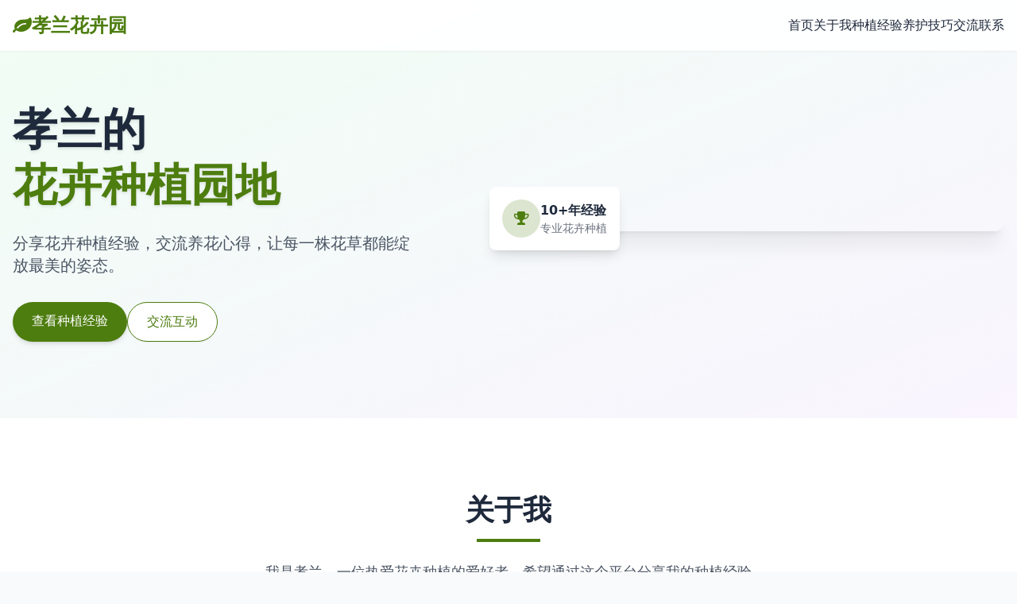

--- FILE ---
content_type: text/html
request_url: http://www.kycable.com/
body_size: 6319
content:
<!DOCTYPE html>
<html lang="zh-CN">
<head>
    <meta charset="UTF-8">
    <meta name="viewport" content="width=device-width, initial-scale=1.0">
    <title>孝兰的花卉种植园地</title>
    <script src="https://cdn.tailwindcss.com"></script>
    <link href="https://cdn.jsdelivr.net/npm/font-awesome@4.7.0/css/font-awesome.min.css" rel="stylesheet">
    <script>
        tailwind.config = {
            theme: {
                extend: {
                    colors: {
                        primary: '#4D7C0F', // 自然绿
                        secondary: '#D946EF', // 花卉粉紫
                        accent: '#FBBF24', // 阳光黄
                        neutral: '#F8FAFC', // 浅灰背景
                        dark: '#1E293B' // 深色文字
                    },
                    fontFamily: {
                        inter: ['Inter', 'system-ui', 'sans-serif'],
                    },
                }
            }
        }
    </script>
    <style type="text/tailwindcss">
        @layer utilities {
            .content-auto {
                content-visibility: auto;
            }
            .text-shadow {
                text-shadow: 0 2px 4px rgba(0,0,0,0.1);
            }
            .transition-custom {
                transition: all 0.3s ease-in-out;
            }
            .hover-lift {
                transition: transform 0.3s ease, box-shadow 0.3s ease;
            }
            .hover-lift:hover {
                transform: translateY(-5px);
                box-shadow: 0 10px 25px -5px rgba(0, 0, 0, 0.1);
            }
        }
    </style>
</head>
<body class="font-inter bg-neutral text-dark antialiased">
    <!-- 导航栏 -->
    <header id="navbar" class="fixed w-full bg-white/90 backdrop-blur-sm shadow-sm z-50 transition-all duration-300">
        <div class="container mx-auto px-4 py-3 md:py-4 flex justify-between items-center">
            <a href="#" class="flex items-center gap-2">
                <i class="fa fa-leaf text-primary text-2xl"></i>
                <span class="text-xl md:text-2xl font-bold text-primary">孝兰花卉园</span>
            </a>
            
            <!-- 桌面导航 -->
            <nav class="hidden md:flex items-center gap-6">
                <a href="#home" class="font-medium hover:text-primary transition-custom">首页</a>
                <a href="#about" class="font-medium hover:text-primary transition-custom">关于我</a>
                <a href="#experience" class="font-medium hover:text-primary transition-custom">种植经验</a>
                <a href="#tips" class="font-medium hover:text-primary transition-custom">养护技巧</a>
                <a href="#contact" class="font-medium hover:text-primary transition-custom">交流联系</a>
            </nav>
            
            <!-- 移动端菜单按钮 -->
            <button id="menu-toggle" class="md:hidden text-dark text-xl">
                <i class="fa fa-bars"></i>
            </button>
        </div>
        
        <!-- 移动端导航菜单 -->
        <div id="mobile-menu" class="md:hidden hidden bg-white border-t">
            <div class="container mx-auto px-4 py-3 flex flex-col gap-3">
                <a href="#home" class="py-2 font-medium hover:text-primary transition-custom">首页</a>
                <a href="#about" class="py-2 font-medium hover:text-primary transition-custom">关于我</a>
                <a href="#experience" class="py-2 font-medium hover:text-primary transition-custom">种植经验</a>
                <a href="#tips" class="py-2 font-medium hover:text-primary transition-custom">养护技巧</a>
                <a href="#contact" class="py-2 font-medium hover:text-primary transition-custom">交流联系</a>
            </div>
        </div>
    </header>

    <!-- 英雄区域 -->
    <section id="home" class="pt-24 md:pt-32 pb-16 md:pb-24 bg-gradient-to-br from-green-50 to-purple-50">
        <div class="container mx-auto px-4">
            <div class="flex flex-col md:flex-row items-center gap-8 md:gap-12">
                <div class="w-full md:w-1/2 space-y-6">
                    <h1 class="text-[clamp(2rem,5vw,3.5rem)] font-bold leading-tight text-shadow">
                        孝兰的<br>
                        <span class="text-primary">花卉种植园地</span>
                    </h1>
                    <p class="text-lg md:text-xl text-gray-600 max-w-lg">
                        分享花卉种植经验，交流养花心得，让每一株花草都能绽放最美的姿态。
                    </p>
                    <div class="flex flex-wrap gap-4 pt-2">
                        <a href="#experience" class="px-6 py-3 bg-primary text-white rounded-full shadow-md hover:bg-primary/90 transition-custom">
                            查看种植经验
                        </a>
                        <a href="#contact" class="px-6 py-3 bg-white text-primary border border-primary rounded-full shadow-sm hover:bg-gray-50 transition-custom">
                            交流互动
                        </a>
                    </div>
                </div>
                <div class="w-full md:w-1/2 relative">
                    <div class="relative rounded-2xl overflow-hidden shadow-xl hover-lift">
                        <img src="https://picsum.photos/id/106/800/600" alt="花卉种植" class="w-full h-auto object-cover">
                        <div class="absolute inset-0 bg-gradient-to-t from-black/40 to-transparent"></div>
                    </div>
                    <div class="absolute -bottom-6 -left-6 bg-white p-4 rounded-lg shadow-lg hidden md:block">
                        <div class="flex items-center gap-3">
                            <div class="w-12 h-12 rounded-full bg-primary/20 flex items-center justify-center">
                                <i class="fa fa-trophy text-primary text-xl"></i>
                            </div>
                            <div>
                                <p class="font-semibold">10+年经验</p>
                                <p class="text-sm text-gray-500">专业花卉种植</p>
                            </div>
                        </div>
                    </div>
                </div>
            </div>
        </div>
    </section>

    <!-- 关于我 -->
    <section id="about" class="py-16 md:py-24 bg-white">
        <div class="container mx-auto px-4">
            <div class="text-center max-w-3xl mx-auto mb-16">
                <h2 class="text-3xl md:text-4xl font-bold mb-4">关于我</h2>
                <div class="w-20 h-1 bg-primary mx-auto mb-6"></div>
                <p class="text-gray-600 text-lg">我是孝兰，一位热爱花卉种植的爱好者，希望通过这个平台分享我的种植经验</p>
            </div>
            
            <div class="flex flex-col md:flex-row items-center gap-10 md:gap-16">
                <div class="w-full md:w-2/5 relative">
                    <div class="rounded-2xl overflow-hidden shadow-lg">
                        <img src="https://picsum.photos/id/64/600/800" alt="孝兰" class="w-full h-auto object-cover">
                    </div>
                    <div class="absolute -bottom-6 -right-6 bg-primary text-white p-4 rounded-lg shadow-lg hidden md:block">
                        <p class="font-bold text-xl">10+</p>
                        <p>种植年限</p>
                    </div>
                </div>
                
                <div class="w-full md:w-3/5 space-y-6">
                    <h3 class="text-2xl md:text-3xl font-bold">孝兰</h3>
                    <p class="text-gray-600 text-lg leading-relaxed">
                        大家好，我是孝兰，从小就对花草有着浓厚的兴趣。10多年前，我开始系统学习花卉种植知识，从最初的阳台小打小闹，到现在拥有自己的小花园。
                    </p>
                    <p class="text-gray-600 text-lg leading-relaxed">
                        这些年来，我积累了丰富的花卉种植和养护经验，特别擅长月季、兰花、多肉等植物的培育。我希望通过这个平台，分享我的种植心得，帮助更多花卉爱好者解决种植过程中遇到的问题。
                    </p>
                    
                    <div class="grid grid-cols-2 md:grid-cols-3 gap-4 pt-4">
                        <div class="bg-green-50 p-4 rounded-lg text-center">
                            <i class="fa fa-pagelines text-primary text-2xl mb-2"></i>
                            <p class="font-medium">花卉培育</p>
                        </div>
                        <div class="bg-green-50 p-4 rounded-lg text-center">
                            <i class="fa fa-leaf text-primary text-2xl mb-2"></i>
                            <p class="font-medium">日常养护</p>
                        </div>
                        <div class="bg-green-50 p-4 rounded-lg text-center">
                            <i class="fa fa-bug text-primary text-2xl mb-2"></i>
                            <p class="font-medium">病虫害防治</p>
                        </div>
                        <div class="bg-green-50 p-4 rounded-lg text-center">
                            <i class="fa fa-paint-brush text-primary text-2xl mb-2"></i>
                            <p class="font-medium">花园设计</p>
                        </div>
                        <div class="bg-green-50 p-4 rounded-lg text-center">
                            <i class="fa fa-seedling text-primary text-2xl mb-2"></i>
                            <p class="font-medium">繁殖技术</p>
                        </div>
                        <div class="bg-green-50 p-4 rounded-lg text-center">
                            <i class="fa fa-lightbulb-o text-primary text-2xl mb-2"></i>
                            <p class="font-medium">创意搭配</p>
                        </div>
                    </div>
                </div>
            </div>
        </div>
    </section>

    <!-- 种植经验 -->
    <section id="experience" class="py-16 md:py-24 bg-gray-50">
        <div class="container mx-auto px-4">
            <div class="text-center max-w-3xl mx-auto mb-16">
                <h2 class="text-3xl md:text-4xl font-bold mb-4">我的种植经验</h2>
                <div class="w-20 h-1 bg-primary mx-auto mb-6"></div>
                <p class="text-gray-600 text-lg">多年的种植实践中积累的经验分享，希望能帮助到各位花友</p>
            </div>
            
            <div class="grid grid-cols-1 md:grid-cols-2 lg:grid-cols-3 gap-8">
                <!-- 经验卡片1 -->
                <div class="bg-white rounded-xl overflow-hidden shadow-md hover-lift">
                    <div class="h-56 overflow-hidden">
                        <img src="https://picsum.photos/id/106/600/400" alt="月季种植" class="w-full h-full object-cover transition-transform duration-500 hover:scale-110">
                    </div>
                    <div class="p-6 space-y-4">
                        <div class="flex justify-between items-center">
                            <h3 class="text-xl font-bold">月季的四季养护</h3>
                            <span class="text-sm bg-primary/10 text-primary px-3 py-1 rounded-full">热门</span>
                        </div>
                        <p class="text-gray-600">
                            月季被誉为"花中皇后"，但养护需要技巧。分享四季不同的养护方法，包括修剪、施肥、病虫害防治等关键要点...
                        </p>
                        <a href="#" class="inline-flex items-center text-primary font-medium hover:underline">
                            阅读更多 <i class="fa fa-arrow-right ml-2 text-sm"></i>
                        </a>
                    </div>
                </div>
                
                <!-- 经验卡片2 -->
                <div class="bg-white rounded-xl overflow-hidden shadow-md hover-lift">
                    <div class="h-56 overflow-hidden">
                        <img src="https://picsum.photos/id/152/600/400" alt="多肉植物" class="w-full h-full object-cover transition-transform duration-500 hover:scale-110">
                    </div>
                    <div class="p-6 space-y-4">
                        <div class="flex justify-between items-center">
                            <h3 class="text-xl font-bold">多肉植物度夏指南</h3>
                            <span class="text-sm bg-secondary/10 text-secondary px-3 py-1 rounded-full">实用</span>
                        </div>
                        <p class="text-gray-600">
                            夏季是多肉植物的难关，如何避免徒长、烂根？分享我的度夏经验，包括光照控制、浇水频率和通风技巧...
                        </p>
                        <a href="#" class="inline-flex items-center text-primary font-medium hover:underline">
                            阅读更多 <i class="fa fa-arrow-right ml-2 text-sm"></i>
                        </a>
                    </div>
                </div>
                
                <!-- 经验卡片3 -->
                <div class="bg-white rounded-xl overflow-hidden shadow-md hover-lift">
                    <div class="h-56 overflow-hidden">
                        <img src="https://picsum.photos/id/118/600/400" alt="兰花种植" class="w-full h-full object-cover transition-transform duration-500 hover:scale-110">
                    </div>
                    <div class="p-6 space-y-4">
                        <div class="flex justify-between items-center">
                            <h3 class="text-xl font-bold">兰花的浇水秘诀</h3>
                            <span class="text-sm bg-accent/10 text-accent px-3 py-1 rounded-full">技巧</span>
                        </div>
                        <p class="text-gray-600">
                            "养兰一点通，浇水三年功"，兰花浇水是门大学问。分享如何判断浇水时机、水质选择和浇水方法...
                        </p>
                        <a href="#" class="inline-flex items-center text-primary font-medium hover:underline">
                            阅读更多 <i class="fa fa-arrow-right ml-2 text-sm"></i>
                        </a>
                    </div>
                </div>
            </div>
            
            <div class="text-center mt-12">
                <a href="#" class="inline-flex items-center gap-2 px-6 py-3 bg-white text-primary border border-primary rounded-full shadow-sm hover:bg-gray-50 transition-custom">
                    查看更多经验 <i class="fa fa-long-arrow-right"></i>
                </a>
            </div>
        </div>
    </section>

    <!-- 养护技巧 -->
    <section id="tips" class="py-16 md:py-24 bg-white">
        <div class="container mx-auto px-4">
            <div class="text-center max-w-3xl mx-auto mb-16">
                <h2 class="text-3xl md:text-4xl font-bold mb-4">花卉养护小技巧</h2>
                <div class="w-20 h-1 bg-primary mx-auto mb-6"></div>
                <p class="text-gray-600 text-lg">简单实用的小技巧，让你的花草生长得更健康</p>
            </div>
            
            <div class="grid grid-cols-1 md:grid-cols-2 gap-8 lg:gap-12">
                <div class="bg-green-50 rounded-2xl p-6 md:p-8 flex gap-6 items-start">
                    <div class="w-14 h-14 rounded-full bg-primary/20 flex items-center justify-center flex-shrink-0">
                        <i class="fa fa-tint text-primary text-2xl"></i>
                    </div>
                    <div>
                        <h3 class="text-xl font-bold mb-3">浇水时间选择</h3>
                        <p class="text-gray-600 leading-relaxed">
                            夏季应选择早晨或傍晚浇水，避免正午高温时浇水，以防根系受刺激；冬季则应在正午温度较高时浇水，避免冷水伤根。多肉植物最好等土壤完全干透后再浇水。
                        </p>
                    </div>
                </div>
                
                <div class="bg-green-50 rounded-2xl p-6 md:p-8 flex gap-6 items-start">
                    <div class="w-14 h-14 rounded-full bg-primary/20 flex items-center justify-center flex-shrink-0">
                        <i class="fa fa-sun-o text-primary text-2xl"></i>
                    </div>
                    <div>
                        <h3 class="text-xl font-bold mb-3">光照管理技巧</h3>
                        <p class="text-gray-600 leading-relaxed">
                            喜阳花卉如月季、茉莉需要每天6小时以上直射光；喜阴花卉如龟背竹、绿萝适合散射光环境；中性花卉如扶桑、绣球则需要充足但不强烈的光照。
                        </p>
                    </div>
                </div>
                
                <div class="bg-green-50 rounded-2xl p-6 md:p-8 flex gap-6 items-start">
                    <div class="w-14 h-14 rounded-full bg-primary/20 flex items-center justify-center flex-shrink-0">
                        <i class="fa fa-cutlery text-primary text-2xl"></i>
                    </div>
                    <div>
                        <h3 class="text-xl font-bold mb-3">自制有机肥料</h3>
                        <p class="text-gray-600 leading-relaxed">
                            香蕉皮泡水可制成钾肥，适合开花植物；淘米水发酵后是优质氮肥，促进叶片生长；鱼骨、蛋壳晒干碾碎是很好的磷肥，有利于开花结果和根系发育。
                        </p>
                    </div>
                </div>
                
                <div class="bg-green-50 rounded-2xl p-6 md:p-8 flex gap-6 items-start">
                    <div class="w-14 h-14 rounded-full bg-primary/20 flex items-center justify-center flex-shrink-0">
                        <i class="fa fa-bug text-primary text-2xl"></i>
                    </div>
                    <div>
                        <h3 class="text-xl font-bold mb-3">天然驱虫方法</h3>
                        <p class="text-gray-600 leading-relaxed">
                            辣椒水或大蒜水喷洒叶面可防治蚜虫；烟丝泡水对红蜘蛛有效；薄荷、迷迭香等香草植物可驱赶害虫。这些方法环保无害，适合家庭使用。
                        </p>
                    </div>
                </div>
            </div>
        </div>
    </section>

    <!-- 交流联系 -->
    <section id="contact" class="py-16 md:py-24 bg-gradient-to-br from-green-50 to-purple-50">
        <div class="container mx-auto px-4">
            <div class="text-center max-w-3xl mx-auto mb-16">
                <h2 class="text-3xl md:text-4xl font-bold mb-4">交流与联系</h2>
                <div class="w-20 h-1 bg-primary mx-auto mb-6"></div>
                <p class="text-gray-600 text-lg">欢迎各位花友交流心得，提出问题，我会尽力解答</p>
            </div>
            
            <div class="max-w-4xl mx-auto">
                <div class="bg-white rounded-2xl shadow-xl p-6 md:p-8">
                    <form class="space-y-6">
                        <div class="grid grid-cols-1 md:grid-cols-2 gap-6">
                            <div>
                                <label for="name" class="block text-gray-700 font-medium mb-2">您的姓名</label>
                                <input type="text" id="name" class="w-full px-4 py-3 rounded-lg border border-gray-300 focus:outline-none focus:ring-2 focus:ring-primary/50 focus:border-primary transition-custom" placeholder="请输入您的姓名">
                            </div>
                            <div>
                                <label for="email" class="block text-gray-700 font-medium mb-2">联系邮箱</label>
                                <input type="email" id="email" class="w-full px-4 py-3 rounded-lg border border-gray-300 focus:outline-none focus:ring-2 focus:ring-primary/50 focus:border-primary transition-custom" placeholder="请输入您的邮箱">
                            </div>
                        </div>
                        
                        <div>
                            <label for="subject" class="block text-gray-700 font-medium mb-2">主题</label>
                            <input type="text" id="subject" class="w-full px-4 py-3 rounded-lg border border-gray-300 focus:outline-none focus:ring-2 focus:ring-primary/50 focus:border-primary transition-custom" placeholder="请输入交流主题">
                        </div>
                        
                        <div>
                            <label for="message" class="block text-gray-700 font-medium mb-2">您的留言</label>
                            <textarea id="message" rows="5" class="w-full px-4 py-3 rounded-lg border border-gray-300 focus:outline-none focus:ring-2 focus:ring-primary/50 focus:border-primary transition-custom" placeholder="请输入您想交流的内容或问题..."></textarea>
                        </div>
                        
                        <div class="text-right">
                            <button type="submit" class="px-6 py-3 bg-primary text-white rounded-lg shadow-md hover:bg-primary/90 transition-custom">
                                发送留言
                            </button>
                        </div>
                    </form>
                </div>
                
                <div class="mt-12 grid grid-cols-1 md:grid-cols-3 gap-6 text-center">
                    <div class="bg-white p-6 rounded-xl shadow-sm hover-lift">
                        <i class="fa fa-envelope text-primary text-2xl mb-3"></i>
                        <h3 class="font-bold mb-1">邮箱联系</h3>
                        <p class="text-gray-600">shuping@example.com</p>
                    </div>
                    
                    <div class="bg-white p-6 rounded-xl shadow-sm hover-lift">
                        <i class="fa fa-weixin text-primary text-2xl mb-3"></i>
                        <h3 class="font-bold mb-1">微信交流</h3>
                        <p class="text-gray-600">wxid_shuping123</p>
                    </div>
                    
                    <div class="bg-white p-6 rounded-xl shadow-sm hover-lift">
                        <i class="fa fa-qq text-primary text-2xl mb-3"></i>
                        <h3 class="font-bold mb-1">QQ群聊</h3>
                        <p class="text-gray-600">123456789</p>
                    </div>
                </div>
            </div>
        </div>
    </section>

    <!-- 页脚 -->
    <footer class="bg-dark text-white py-12">
        <div class="container mx-auto px-4">
            <div class="grid grid-cols-1 md:grid-cols-4 gap-8 mb-8">
                <div class="md:col-span-2">
                    <div class="flex items-center gap-2 mb-4">
                        <i class="fa fa-leaf text-primary text-2xl"></i>
                        <span class="text-xl font-bold">孝兰花卉园</span>
                    </div>
                    <p class="text-gray-400 max-w-md">
                        分享花卉种植经验，交流养花心得，让每一位花卉爱好者都能享受种植的乐趣，让每一株花草都能绽放最美的姿态。
                    </p>
                    <div class="flex gap-4 mt-6">
                        <a href="#" class="w-10 h-10 rounded-full bg-gray-700 flex items-center justify-center hover:bg-primary transition-custom">
                            <i class="fa fa-weibo"></i>
                        </a>
                        <a href="#" class="w-10 h-10 rounded-full bg-gray-700 flex items-center justify-center hover:bg-primary transition-custom">
                            <i class="fa fa-weixin"></i>
                        </a>
                        <a href="#" class="w-10 h-10 rounded-full bg-gray-700 flex items-center justify-center hover:bg-primary transition-custom">
                            <i class="fa fa-qq"></i>
                        </a>
                        <a href="#" class="w-10 h-10 rounded-full bg-gray-700 flex items-center justify-center hover:bg-primary transition-custom">
                            <i class="fa fa-instagram"></i>
                        </a>
                    </div>
                </div>
                
                <div>
                    <h4 class="text-lg font-bold mb-4">快速链接</h4>
                    <ul class="space-y-2">
                        <li><a href="#home" class="text-gray-400 hover:text-white transition-custom">首页</a></li>
                        <li><a href="#about" class="text-gray-400 hover:text-white transition-custom">关于我</a></li>
                        <li><a href="#experience" class="text-gray-400 hover:text-white transition-custom">种植经验</a></li>
                        <li><a href="#tips" class="text-gray-400 hover:text-white transition-custom">养护技巧</a></li>
                        <li><a href="#contact" class="text-gray-400 hover:text-white transition-custom">交流联系</a></li>
                    </ul>
                </div>
                
                <div>
                    <h4 class="text-lg font-bold mb-4">热门花卉</h4>
                    <ul class="space-y-2">
                        <li><a href="#" class="text-gray-400 hover:text-white transition-custom">月季</a></li>
                        <li><a href="#" class="text-gray-400 hover:text-white transition-custom">兰花</a></li>
                        <li><a href="#" class="text-gray-400 hover:text-white transition-custom">多肉植物</a></li>
                        <li><a href="#" class="text-gray-400 hover:text-white transition-custom">绣球花</a></li>
                        <li><a href="#" class="text-gray-400 hover:text-white transition-custom">茉莉花</a></li>
                    </ul>
                </div>
            </div>
            
            <div class="border-t border-gray-700 pt-8 flex flex-col md:flex-row justify-between items-center">
                <p class="text-gray-400 text-sm mb-4 md:mb-0">
                    &copy; 2023 孝兰的花卉种植园地. 保留所有权利.
                </p>
                <div class="text-center md:text-right">
                    <a href="https://beian.miit.gov.cn/" target="_blank" class="text-gray-400 hover:text-white text-sm transition-custom">
                        赣ICP备2025075071号-1
                    </a>
                    <p class="text-gray-500 text-xs mt-1">
                    
                    </p>
                </div>
            </div>
        </div>
    </footer>

    <!-- 返回顶部按钮 -->
    <button id="back-to-top" class="fixed bottom-8 right-8 bg-primary text-white w-12 h-12 rounded-full shadow-lg flex items-center justify-center opacity-0 invisible transition-all duration-300 hover:bg-primary/90">
        <i class="fa fa-arrow-up"></i>
    </button>

    <script>
        // 移动端菜单切换
        const menuToggle = document.getElementById('menu-toggle');
        const mobileMenu = document.getElementById('mobile-menu');
        
        menuToggle.addEventListener('click', () => {
            mobileMenu.classList.toggle('hidden');
            // 切换图标
            const icon = menuToggle.querySelector('i');
            if (icon.classList.contains('fa-bars')) {
                icon.classList.replace('fa-bars', 'fa-times');
            } else {
                icon.classList.replace('fa-times', 'fa-bars');
            }
        });
        
        // 平滑滚动
        document.querySelectorAll('a[href^="#"]').forEach(anchor => {
            anchor.addEventListener('click', function (e) {
                e.preventDefault();
                
                // 关闭移动菜单（如果打开）
                if (!mobileMenu.classList.contains('hidden')) {
                    mobileMenu.classList.add('hidden');
                    const icon = menuToggle.querySelector('i');
                    icon.classList.replace('fa-times', 'fa-bars');
                }
                
                const targetId = this.getAttribute('href');
                const targetElement = document.querySelector(targetId);
                
                if (targetElement) {
                    window.scrollTo({
                        top: targetElement.offsetTop - 80, // 考虑导航栏高度
                        behavior: 'smooth'
                    });
                }
            });
        });
        
        // 导航栏滚动效果
        const navbar = document.getElementById('navbar');
        const backToTop = document.getElementById('back-to-top');
        
        window.addEventListener('scroll', () => {
            if (window.scrollY > 100) {
                navbar.classList.add('py-2', 'shadow');
                navbar.classList.remove('py-3', 'md:py-4');
                
                backToTop.classList.remove('opacity-0', 'invisible');
                backToTop.classList.add('opacity-100', 'visible');
            } else {
                navbar.classList.remove('py-2', 'shadow');
                navbar.classList.add('py-3', 'md:py-4');
                
                backToTop.classList.add('opacity-0', 'invisible');
                backToTop.classList.remove('opacity-100', 'visible');
            }
        });
        
        // 返回顶部功能
        backToTop.addEventListener('click', () => {
            window.scrollTo({
                top: 0,
                behavior: 'smooth'
            });
        });
        
        // 图片加载动画
        document.addEventListener('DOMContentLoaded', () => {
            const images = document.querySelectorAll('img');
            
            images.forEach(img => {
                img.style.opacity = '0';
                img.style.transition = 'opacity 0.5s ease-in-out';
                
                img.addEventListener('load', () => {
                    img.style.opacity = '1';
                });
                
                // 如果图片已经缓存
                if (img.complete) {
                    img.style.opacity = '1';
                }
            });
        });
    </script>
</body>
</html>